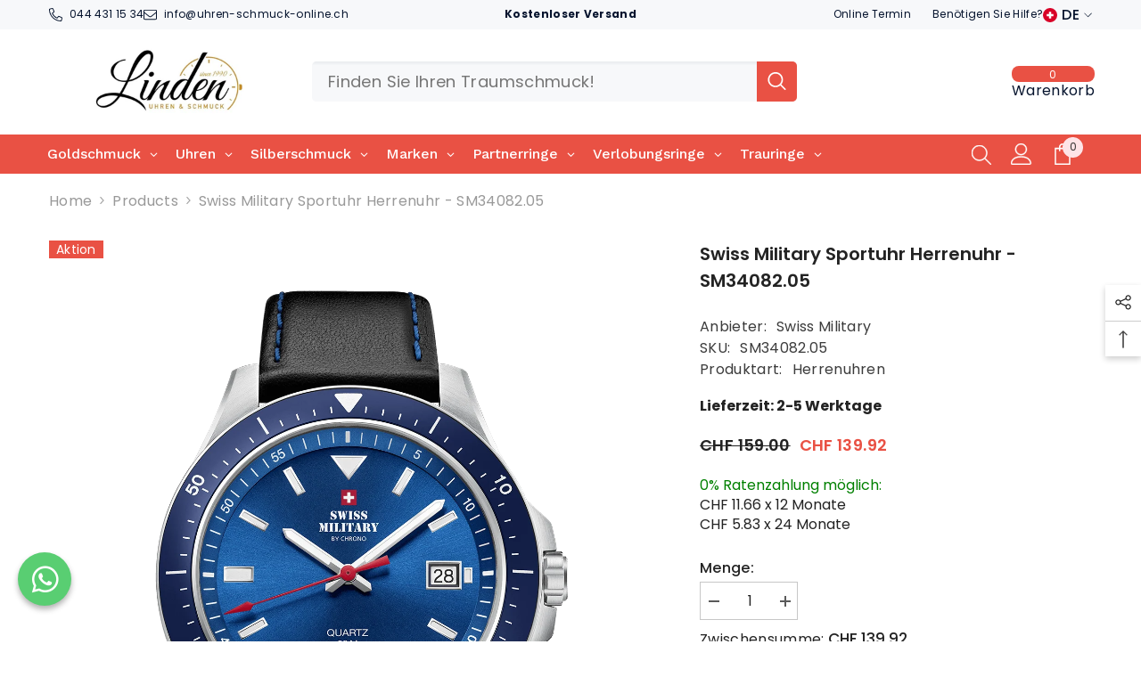

--- FILE ---
content_type: text/plain; charset=utf-8
request_url: https://d-ipv6.mmapiws.com/ant_squire
body_size: 160
content:
uhren-schmuck-online.ch;019bd287-f069-7a6f-a187-0060a5366119:f303df27d98ef4e75d0b5f81f05d5f1929a3ce35